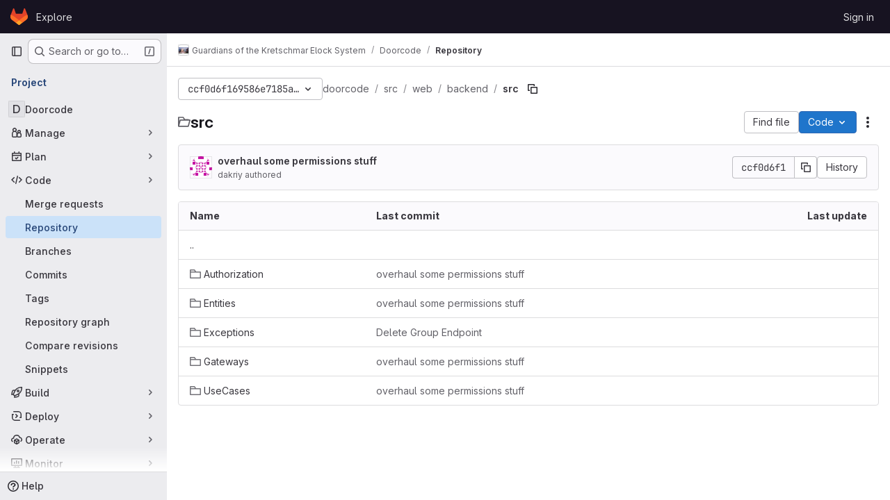

--- FILE ---
content_type: text/javascript; charset=utf-8
request_url: https://gitlab.cs.wallawalla.edu/assets/webpack/ed0ea3fb.dae2898c.chunk.js
body_size: 2847
content:
(this.webpackJsonp=this.webpackJsonp||[]).push([["ed0ea3fb"],{YBhy:function(t,e,o){"use strict";o.r(e);o("3UXl"),o("iyoE"),o("B++/"),o("z6RN"),o("47t/");var i=o("CbCZ"),r=o("Oxu3"),a=o("4Qts"),n=o("5lKJ"),s=o("/lV4"),c=o("jlnU"),l=o("7F3p"),h=o("8Igx"),d=o("sHIo"),u=o("YmFK"),p=o("zINk"),k=o.n(p),m=o("UAFW"),L=o.n(m),f=o("bprG"),v=o.n(f),b=o("uQq6"),g={name:"LockDirectoryButton",i18n:{fetchError:Object(s.a)("An error occurred while fetching lock information, please try again."),mutationError:Object(s.a)("An error occurred while editing lock information, please try again.")},modal:{modalTitle:Object(s.a)("Lock directory?"),actionPrimary:{text:Object(s.a)("Ok"),attributes:{variant:"confirm","data-testid":"confirm-ok-button"}},actionCancel:{text:Object(s.a)("Cancel")}},components:{GlButton:i.a,GlModal:r.a,GlTooltip:a.a},directives:{GlModalDirective:n.a},mixins:[Object(d.a)(),Object(u.a)()],props:{projectPath:{type:String,required:!0},path:{type:String,required:!0}},apollo:{projectInfo:{query:L.a,variables(){return{projectPath:this.projectPath}},update({project:t}){var e,o=this;const i=null==t||null===(e=t.pathLocks)||void 0===e||null===(e=e.nodes)||void 0===e?void 0:e.map((function(t){return o.mapPathLocks(t)}));this.pathLock=(null==i?void 0:i.find((function(t){return o.isDownstreamLock(t)||o.isUpstreamLock(t)||o.isExactLock(t)})))||{},this.projectUserPermissions=(null==t?void 0:t.userPermissions)||{...b.d.userPermissions,createPathLock:!1}},result(){var t;this.$emit("lockedDirectory",{isLocked:this.hasPathLocks&&this.isLocked,lockAuthor:null===(t=this.pathLock.user)||void 0===t?void 0:t.name})},error(t){Object(h.a)("Unexpected error while fetching projectInfo query",t),this.onFetchError(t)}},currentUser:{query:k.a,update({currentUser:t}){this.user={...t}},error(t){Object(h.a)("Unexpected error while fetching currentUser query",t),this.onFetchError(t)}}},data:()=>({isUpdating:!1,pathLock:{},user:{},projectUserPermissions:{}}),computed:{showLockButton(){var t;return Boolean(this.glLicensedFeatures.fileLocks&&(null===(t=this.user)||void 0===t?void 0:t.id))},isLoading(){var t;return null===(t=this.$apollo)||void 0===t?void 0:t.queries.projectInfo.loading},isLocked(){return this.pathLock.isExactLock||this.pathLock.isUpstreamLock},hasPathLocks(){return Object.keys(this.pathLock).length>0},locker(){var t,e;return(null===(t=this.pathLock.user)||void 0===t?void 0:t.name)||(null===(e=this.pathLock.user)||void 0===e?void 0:e.username)},buttonLabel(){return this.isLocked?Object(s.a)("Unlock"):Object(s.a)("Lock")},buttonState(){return this.isLocked?"unlock":"lock"},isLockAuthor(){var t;return(null===(t=this.pathLock.user)||void 0===t?void 0:t.id)===this.user.id},canCreatePathLock(){return this.projectUserPermissions.createPathLock},canDestroyExactLock(){var t;return null===(t=this.pathLock)||void 0===t?void 0:t.userPermissions.destroyPathLock},isDisabled(){return this.pathLock.isUpstreamLock||this.pathLock.isDownstreamLock||this.pathLock.isExactLock&&!this.canDestroyExactLock||!this.canCreatePathLock||this.isUpdating},getExactLockTooltip(){return this.canCreatePathLock?this.isLockAuthor?"":Object(s.j)(Object(s.a)("Locked by %{locker}"),{locker:this.locker}):Object(s.j)(Object(s.a)("Locked by %{locker}. You do not have permission to unlock this"),{locker:this.locker})},getUpstreamLockTooltip(){const t=this.canCreatePathLock?Object(s.a)("Unlock that directory in order to unlock this"):Object(s.a)("You do not have permission to unlock it");return Object(s.j)(Object(s.a)('%{locker} has a lock on "%{path}". %{additionalPhrase}'),{locker:this.locker,path:this.pathLock.path,additionalPhrase:t})},getDownstreamLockTooltip(){const t=this.canCreatePathLock?Object(s.a)("Unlock this in order to proceed"):Object(s.a)("You do not have permission to unlock it");return Object(s.j)(Object(s.a)('This directory cannot be locked while %{locker} has a lock on "%{path}". %{additionalPhrase}'),{locker:this.locker,path:this.pathLock.path,additionalPhrase:t})},tooltipText(){return this.canCreatePathLock||this.hasPathLocks?this.pathLock.isDownstreamLock?this.getDownstreamLockTooltip:this.pathLock.isUpstreamLock?this.getUpstreamLockTooltip:this.pathLock.isExactLock?this.getExactLockTooltip:"":Object(s.a)("You do not have permission to lock this")},modalId(){return"lock-directory-modal-"+this.path.replaceAll("/","-")},modalContent(){return this.isLocked?Object(s.a)("Are you sure you want to unlock this directory?"):Object(s.a)("Are you sure you want to lock this directory?")}},watch:{async path(){try{await this.$apollo.queries.projectInfo.refetch()}catch(t){Object(h.a)("Unexpected error while refetch projectInfo query",t),this.onFetchError(t)}}},methods:{onFetchError(t){l.b(t),Object(c.createAlert)({message:this.$options.i18n.fetchError})},isExactLock(t){return t.path===this.path},isUpstreamLock(t){return this.path.startsWith(t.path)&&this.path!==t.path},isDownstreamLock(t){return t.path.startsWith(this.path)&&this.path!==t.path},mapPathLocks(t){return{...t,isExactLock:this.isExactLock(t),isUpstreamLock:this.isUpstreamLock(t),isDownstreamLock:this.isDownstreamLock(t)}},toggleLock(){var t=this;const e=!this.isLocked;this.isUpdating=!0,this.$apollo.mutate({mutation:v.a,variables:{filePath:this.path,projectPath:this.projectPath,lock:e}}).then((function(){window.location.reload()})).catch((function(e){Object(h.a)("Unexpected error while Locking/Unlocking path",e),l.b(e),Object(c.createAlert)({message:t.$options.i18n.mutationError,error:e,captureError:!0})}))}}},j=o("tBpV"),y=Object(j.a)(g,(function(){var t=this,e=t._self._c;return t.showLockButton?e("span",{ref:"buttonWrapper",staticClass:"btn-group",class:t.glFeatures.repositoryFileTreeBrowser?"gl-w-full @md/panel:gl-w-auto":"gl-w-full @sm/panel:gl-w-auto"},[t.tooltipText?e("gl-tooltip",{attrs:{target:function(){return t.$refs.buttonWrapper}}},[t._v("\n    "+t._s(t.tooltipText)+"\n  ")]):t._e(),t._v(" "),e("gl-button",{directives:[{name:"gl-modal-directive",rawName:"v-gl-modal-directive",value:t.modalId,expression:"modalId"}],staticClass:"path-lock js-path-lock",attrs:{loading:t.isLoading,disabled:t.isDisabled,"data-testid":t.isDisabled?"disabled-lock-button":"lock-button","data-state":t.buttonState}},[t._v("\n    "+t._s(t.buttonLabel)+"\n  ")]),t._v(" "),e("gl-modal",{attrs:{size:"sm","modal-id":t.modalId,title:t.$options.modal.modalTitle,"action-primary":t.$options.modal.actionPrimary,"action-cancel":t.$options.modal.actionCancel},on:{primary:t.toggleLock}},[e("p",[t._v(t._s(t.modalContent))])])],1):t._e()}),[],!1,null,null,null);e.default=y.exports},zINk:function(t,e,o){var i={kind:"Document",definitions:[{kind:"OperationDefinition",operation:"query",name:{kind:"Name",value:"currentUser"},variableDefinitions:[],directives:[],selectionSet:{kind:"SelectionSet",selections:[{kind:"Field",name:{kind:"Name",value:"currentUser"},arguments:[],directives:[],selectionSet:{kind:"SelectionSet",selections:[{kind:"FragmentSpread",name:{kind:"Name",value:"User"},directives:[]}]}}]}}],loc:{start:0,end:100}};i.loc.source={body:'#import "../fragments/user.fragment.graphql"\n\nquery currentUser {\n  currentUser {\n    ...User\n  }\n}\n',name:"GraphQL request",locationOffset:{line:1,column:1}};var r={};i.definitions=i.definitions.concat(o("aBoS").definitions.filter((function(t){if("FragmentDefinition"!==t.kind)return!0;var e=t.name.value;return!r[e]&&(r[e]=!0,!0)})));var a={};function n(t,e){for(var o=0;o<t.definitions.length;o++){var i=t.definitions[o];if(i.name&&i.name.value==e)return i}}i.definitions.forEach((function(t){if(t.name){var e=new Set;!function t(e,o){if("FragmentSpread"===e.kind)o.add(e.name.value);else if("VariableDefinition"===e.kind){var i=e.type;"NamedType"===i.kind&&o.add(i.name.value)}e.selectionSet&&e.selectionSet.selections.forEach((function(e){t(e,o)})),e.variableDefinitions&&e.variableDefinitions.forEach((function(e){t(e,o)})),e.definitions&&e.definitions.forEach((function(e){t(e,o)}))}(t,e),a[t.name.value]=e}})),t.exports=i,t.exports.currentUser=function(t,e){var o={kind:t.kind,definitions:[n(t,e)]};t.hasOwnProperty("loc")&&(o.loc=t.loc);var i=a[e]||new Set,r=new Set,s=new Set;for(i.forEach((function(t){s.add(t)}));s.size>0;){var c=s;s=new Set,c.forEach((function(t){r.has(t)||(r.add(t),(a[t]||new Set).forEach((function(t){s.add(t)})))}))}return r.forEach((function(e){var i=n(t,e);i&&o.definitions.push(i)})),o}(i,"currentUser")}}]);
//# sourceMappingURL=ed0ea3fb.dae2898c.chunk.js.map